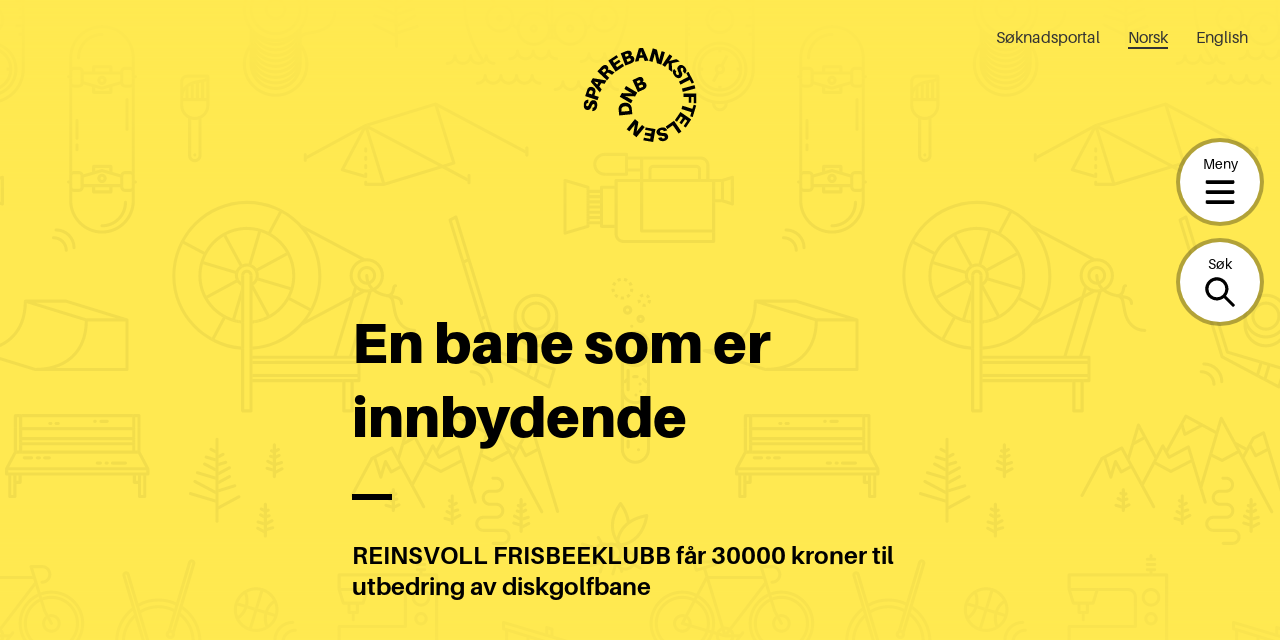

--- FILE ---
content_type: text/html; charset=UTF-8
request_url: https://sparebankstiftelsen.no/tildelinger/en-bane-som-er-innbydende/
body_size: 16341
content:
<!DOCTYPE html>
<html lang="nb-NO">
<head>
	<meta charset="UTF-8" />
	<meta name="viewport" content="width=device-width, initial-scale=1" />
	<meta name='robots' content='index, follow, max-image-preview:large, max-snippet:-1, max-video-preview:-1' />

	<!-- This site is optimized with the Yoast SEO plugin v20.5 - https://yoast.com/wordpress/plugins/seo/ -->
	<title>En bane som er innbydende | Sparebankstiftelsen</title>
	<link rel="canonical" href="https://sparebankstiftelsen.no/tildelinger/en-bane-som-er-innbydende/" />
	<meta property="og:locale" content="nb_NO" />
	<meta property="og:type" content="article" />
	<meta property="og:title" content="En bane som er innbydende | Sparebankstiftelsen" />
	<meta property="og:description" content="REINSVOLL FRISBEEKLUBB får 30000 kroner til utbedring av diskgolfbane" />
	<meta property="og:url" content="https://sparebankstiftelsen.no/tildelinger/en-bane-som-er-innbydende/" />
	<meta property="og:site_name" content="Sparebankstiftelsen" />
	<meta name="twitter:card" content="summary_large_image" />
	<script type="application/ld+json" class="yoast-schema-graph">{"@context":"https://schema.org","@graph":[{"@type":"WebPage","@id":"https://sparebankstiftelsen.no/tildelinger/en-bane-som-er-innbydende/","url":"https://sparebankstiftelsen.no/tildelinger/en-bane-som-er-innbydende/","name":"En bane som er innbydende | Sparebankstiftelsen","isPartOf":{"@id":"https://sparebankstiftelsen.no/#website"},"datePublished":"2023-10-18T11:58:10+00:00","dateModified":"2023-10-18T11:58:10+00:00","breadcrumb":{"@id":"https://sparebankstiftelsen.no/tildelinger/en-bane-som-er-innbydende/#breadcrumb"},"inLanguage":"nb-NO","potentialAction":[{"@type":"ReadAction","target":["https://sparebankstiftelsen.no/tildelinger/en-bane-som-er-innbydende/"]}]},{"@type":"BreadcrumbList","@id":"https://sparebankstiftelsen.no/tildelinger/en-bane-som-er-innbydende/#breadcrumb","itemListElement":[{"@type":"ListItem","position":1,"name":"Home","item":"https://sparebankstiftelsen.no/"},{"@type":"ListItem","position":2,"name":"Tildelinger","item":"https://sparebankstiftelsen.no/tildelinger/"},{"@type":"ListItem","position":3,"name":"En bane som er innbydende"}]},{"@type":"WebSite","@id":"https://sparebankstiftelsen.no/#website","url":"https://sparebankstiftelsen.no/","name":"Sparebankstiftelsen","description":"","publisher":{"@id":"https://sparebankstiftelsen.no/#organization"},"inLanguage":"nb-NO"},{"@type":"Organization","@id":"https://sparebankstiftelsen.no/#organization","name":"Elverum folkehøgskole","url":"https://sparebankstiftelsen.no/","logo":{"@type":"ImageObject","inLanguage":"nb-NO","@id":"https://sparebankstiftelsen.no/#/schema/logo/image/","url":"","contentUrl":"","caption":"Elverum folkehøgskole"},"image":{"@id":"https://sparebankstiftelsen.no/#/schema/logo/image/"}}]}</script>
	<!-- / Yoast SEO plugin. -->


<link rel='dns-prefetch' href='//cc.cdn.civiccomputing.com' />
<link rel='stylesheet' id='wp-block-library-css' href='https://sparebankstiftelsen.no/wp-includes/css/dist/block-library/style.min.css?ver=6.2.6' type='text/css' media='all' />
<style id='wp-block-library-theme-inline-css' type='text/css'>
.wp-block-audio figcaption{color:#555;font-size:13px;text-align:center}.is-dark-theme .wp-block-audio figcaption{color:hsla(0,0%,100%,.65)}.wp-block-audio{margin:0 0 1em}.wp-block-code{border:1px solid #ccc;border-radius:4px;font-family:Menlo,Consolas,monaco,monospace;padding:.8em 1em}.wp-block-embed figcaption{color:#555;font-size:13px;text-align:center}.is-dark-theme .wp-block-embed figcaption{color:hsla(0,0%,100%,.65)}.wp-block-embed{margin:0 0 1em}.blocks-gallery-caption{color:#555;font-size:13px;text-align:center}.is-dark-theme .blocks-gallery-caption{color:hsla(0,0%,100%,.65)}.wp-block-image figcaption{color:#555;font-size:13px;text-align:center}.is-dark-theme .wp-block-image figcaption{color:hsla(0,0%,100%,.65)}.wp-block-image{margin:0 0 1em}.wp-block-pullquote{border-bottom:4px solid;border-top:4px solid;color:currentColor;margin-bottom:1.75em}.wp-block-pullquote cite,.wp-block-pullquote footer,.wp-block-pullquote__citation{color:currentColor;font-size:.8125em;font-style:normal;text-transform:uppercase}.wp-block-quote{border-left:.25em solid;margin:0 0 1.75em;padding-left:1em}.wp-block-quote cite,.wp-block-quote footer{color:currentColor;font-size:.8125em;font-style:normal;position:relative}.wp-block-quote.has-text-align-right{border-left:none;border-right:.25em solid;padding-left:0;padding-right:1em}.wp-block-quote.has-text-align-center{border:none;padding-left:0}.wp-block-quote.is-large,.wp-block-quote.is-style-large,.wp-block-quote.is-style-plain{border:none}.wp-block-search .wp-block-search__label{font-weight:700}.wp-block-search__button{border:1px solid #ccc;padding:.375em .625em}:where(.wp-block-group.has-background){padding:1.25em 2.375em}.wp-block-separator.has-css-opacity{opacity:.4}.wp-block-separator{border:none;border-bottom:2px solid;margin-left:auto;margin-right:auto}.wp-block-separator.has-alpha-channel-opacity{opacity:1}.wp-block-separator:not(.is-style-wide):not(.is-style-dots){width:100px}.wp-block-separator.has-background:not(.is-style-dots){border-bottom:none;height:1px}.wp-block-separator.has-background:not(.is-style-wide):not(.is-style-dots){height:2px}.wp-block-table{margin:0 0 1em}.wp-block-table td,.wp-block-table th{word-break:normal}.wp-block-table figcaption{color:#555;font-size:13px;text-align:center}.is-dark-theme .wp-block-table figcaption{color:hsla(0,0%,100%,.65)}.wp-block-video figcaption{color:#555;font-size:13px;text-align:center}.is-dark-theme .wp-block-video figcaption{color:hsla(0,0%,100%,.65)}.wp-block-video{margin:0 0 1em}.wp-block-template-part.has-background{margin-bottom:0;margin-top:0;padding:1.25em 2.375em}
</style>
<link rel='stylesheet' id='spare-blocks-css' href='https://sparebankstiftelsen.no/content/mu-plugins/spare-block-library/build/style.css?ver=1749804862' type='text/css' media='all' />
<link rel='stylesheet' id='teft-accordion-css' href='https://sparebankstiftelsen.no/content/plugins/teft-accordion/build/style.css?ver=1749804862' type='text/css' media='all' />
<style id='teft-gallery-style-inline-css' type='text/css'>
.teft-gallery-grid {
	display: -ms-grid;
	display: grid;
	grid-gap: 1em;
	-ms-grid-rows: 1fr;
	-ms-grid-columns: 1fr;
	    grid-template: 1fr / 1fr;
	list-style: none;
	margin: 0;
	padding: 0
}

.columns-2 .teft-gallery-grid {
		-ms-grid-rows: 1fr;
		-ms-grid-columns: 1fr 1em 1fr;
		    grid-template: 1fr / 1fr 1fr
}

.columns-3 .teft-gallery-grid {
		-ms-grid-rows: 1fr;
		-ms-grid-columns: 1fr 1em 1fr 1em 1fr;
		    grid-template: 1fr / 1fr 1fr 1fr
}

.columns-4 .teft-gallery-grid {
		-ms-grid-rows: 1fr;
		-ms-grid-columns: 1fr 1em 1fr 1em 1fr 1em 1fr;
		    grid-template: 1fr / 1fr 1fr 1fr 1fr
}

.teft-gallery-grid a {
		color: inherit;
		display: flex;
		position: relative;
		text-decoration: none;
	}

.teft-gallery-grid img {
		height: auto;
		vertical-align: bottom;
		width: 100%;
	}

.teft-gallery-grid figure {
		align-items: flex-end;
		display: flex;
		height: 100%;
		justify-content: flex-start;
		margin: 0;
	}

.teft-gallery-figcaptions {
	margin-top: 1em;
}

.columns-2 .teft-gallery-item:first-child {
		-ms-grid-column: 1;
		-ms-grid-column-span: 2;
		grid-column: 1 / span 2
}

.columns-3 .teft-gallery-item:first-child {
		-ms-grid-column: 1;
		-ms-grid-column-span: 3;
		grid-column: 1 / span 3
}

.columns-4 .teft-gallery-item:first-child {
		-ms-grid-column: 1;
		-ms-grid-column-span: 4;
		grid-column: 1 / span 4
}

.teft-gallery-image-number,
.teft-gallery-more {
	align-items: center;
	background-color: rgba(255, 255, 255, 0.5);
	bottom: 0.5rem;
	display: flex;
	font-size: 0.75rem;
	font-weight: 600;
	height: 1.5rem;
	justify-content: center;
	left: 0.5rem;
	position: absolute;
	width: 1.5rem;
}

.teft-gallery-more {
	left: auto;
	padding: 0 0.5rem;
	right: 0.5rem;
	width: auto;
}

.teft-gallery-item.is-hidden {
	display: none;
}

.is-style-grid .teft-gallery-item:first-child {
	-ms-grid-column: 1;
	grid-column: 1 / 1;
}

.is-cropped .teft-gallery-grid a,
	.is-cropped .teft-gallery-grid img {
		flex: 1;
		height: 100%;
	}

.is-cropped .teft-gallery-grid img {
		-o-object-fit: cover;
		   object-fit: cover;
	}

</style>
<style id='teft-ingress-style-inline-css' type='text/css'>
/**
 * Internal dependencies
 */
/* @define teft-ingress */
:root {
	--teft-ingress-font-size: 1.4em;
}
.teft-ingress {
	font-size: var(--teft-ingress-font-size);
}
.teft-ingress p {
	margin: 0;
}
.teft-ingress .has-text-align-left {
	text-align: left;
}
.teft-ingress .has-text-align-right {
	text-align: right;
}
.teft-ingress .has-text-align-center {
	text-align: center;
}

</style>
<link rel='stylesheet' id='sparebankstiftelsen-numbered-sections-frontend-style-css' href='https://sparebankstiftelsen.no/content/plugins/sparebankstiftelsen-numbered-sections/build/style.css?ver=1749804862' type='text/css' media='all' />
<link rel='stylesheet' id='sparebankstiftelsen-photocredit-frontend-style-css' href='https://sparebankstiftelsen.no/content/plugins/sparebankstiftelsen-photocredit/build/style.css?ver=1749804862' type='text/css' media='all' />
<link rel='stylesheet' id='teft-banner-css' href='https://sparebankstiftelsen.no/content/plugins/teft-banner/build/style.css?ver=1628689342' type='text/css' media='all' />
<link rel='stylesheet' id='teft-newsletter-block-style-css' href='https://sparebankstiftelsen.no/content/plugins/teft-newsletter/build/style.css?ver=1625655664' type='text/css' media='all' />
<style id='t2-featured-single-post-style-inline-css' type='text/css'>
.t2-featured-content{background:var(--wp--preset--color--background,#fff);color:var(--wp--preset--color--foreground,#000);position:relative}.t2-featured-content a{color:inherit;text-decoration:none;z-index:1}.t2-featured-content a.t2-post-link:before{content:"";display:flex;height:100%;left:0;position:absolute;top:0;width:100%;z-index:0}.t2-featured-content img{max-width:100%;vertical-align:bottom}.t2-featured-content:focus{outline:1px auto highlight;outline:1px auto -webkit-focus-ring-color}
</style>
<style id='t2-featured-content-layout-style-inline-css' type='text/css'>
:where(body){--t2-featured-content-layout-spacing-gap:var(--wp--custom--t-2-featured-content-layout--spacing--gap,1rem);--t2-featured-content-layout-spacing-row-gap:var(--wp--custom--t-2-featured-content-layout--spacing--row-gap,var(--t2-featured-content-layout-spacing-gap));--t2-featured-content-layout-spacing-column-gap:var(--wp--custom--t-2-featured-content-layout--spacing--column-gap,var(--t2-featured-content-layout-spacing-gap));--t2-featured-content-layout-spacing-margin:var(--wp--custom--t-2-featured-content-layout--spacing--margin,1.75em 0)}:where(.t2-featured-content-layout){margin-block:var(--t2-featured-content-layout-spacing-margin)}.t2-featured-content-layout{display:grid;gap:var(--t2-featured-content-layout-spacing-row-gap) var(--t2-featured-content-layout-spacing-column-gap);grid-auto-flow:dense;grid-template-columns:repeat(auto-fill,minmax(calc(50% - var(--t2-featured-content-layout-spacing-column-gap)),1fr))}@media (min-width:700px){.t2-featured-content-layout{grid-template-columns:repeat(auto-fill,minmax(calc(8.33333% - var(--t2-featured-content-layout-spacing-column-gap)),1fr))}}.t2-featured-content-layout.has-background{padding:2rem}.t2-featured-content-layout>*{grid-column:span 2}@media (min-width:700px){.t2-featured-content-layout>*{grid-column:span 4}.t2-featured-content-layout-col-3{grid-column:span 3}.t2-featured-content-layout-col-6{grid-column:span 6}.t2-featured-content-layout-col-8{grid-column:span 8}.t2-featured-content-layout-col-12{grid-column:span 12}}.t2-featured-content-layout-row-2{grid-row:span 2}.t2-featured-content-layout-row-3{grid-row:span 3}.t2-featured-content-layout-row-4{grid-row:span 4}
</style>
<style id='t2-post-excerpt-style-inline-css' type='text/css'>
.t2-post-excerpt p{margin:0}
</style>
<style id='t2-post-featured-image-style-inline-css' type='text/css'>
.t2-post-featured-image{margin:0 0 1rem}.t2-post-featured-image img,.t2-post-featured-image__fallback{height:100%;object-fit:cover;object-position:var(--t2-focal-point,center center);width:100%}.t2-post-featured-image__fallback{align-items:center;background:var(--t2-fallback-background,#96969640);display:flex;font-size:3em;justify-content:center}.t2-post-featured-image.has-image-ratio-16-9{aspect-ratio:16/9}.t2-post-featured-image.has-image-ratio-4-3{aspect-ratio:4/3}.t2-post-featured-image.has-image-ratio-1-1{aspect-ratio:1/1}.t2-post-featured-image.has-image-ratio-3-2{aspect-ratio:3/2}
</style>
<style id='t2-post-link-style-inline-css' type='text/css'>
.t2-post-link{width:100%}.t2-featured-single-post.has-background .t2-post-link{padding-bottom:1rem}.t2-featured-single-post.has-background .t2-post-link>.wp-block-group:first-child{padding-top:1rem}
</style>
<style id='t2-post-title-style-inline-css' type='text/css'>
.t2-post-title{margin:0}.t2-featured-single-post.has-background .t2-post-title{padding:0 1rem}
</style>
<link rel='stylesheet' id='teft-cards-css' href='https://sparebankstiftelsen.no/content/plugins/teft-cards/build/style.css?ver=1647442332' type='text/css' media='all' />
<link rel='stylesheet' id='classic-theme-styles-css' href='https://sparebankstiftelsen.no/wp-includes/css/classic-themes.min.css?ver=6.2.6' type='text/css' media='all' />
<style id='global-styles-inline-css' type='text/css'>
body{--wp--preset--color--black: #000;--wp--preset--color--cyan-bluish-gray: #abb8c3;--wp--preset--color--white: #fff;--wp--preset--color--pale-pink: #f78da7;--wp--preset--color--vivid-red: #cf2e2e;--wp--preset--color--luminous-vivid-orange: #ff6900;--wp--preset--color--luminous-vivid-amber: #fcb900;--wp--preset--color--light-green-cyan: #7bdcb5;--wp--preset--color--vivid-green-cyan: #00d084;--wp--preset--color--pale-cyan-blue: #8ed1fc;--wp--preset--color--vivid-cyan-blue: #0693e3;--wp--preset--color--vivid-purple: #9b51e0;--wp--preset--color--beige: #f2eee9;--wp--preset--color--blue: #66a2e7;--wp--preset--color--turquoise: #5bc5c5;--wp--preset--color--green: #9ae5a3;--wp--preset--color--yellow: #ffe951;--wp--preset--color--red: #ff474a;--wp--preset--gradient--vivid-cyan-blue-to-vivid-purple: linear-gradient(135deg,rgba(6,147,227,1) 0%,rgb(155,81,224) 100%);--wp--preset--gradient--light-green-cyan-to-vivid-green-cyan: linear-gradient(135deg,rgb(122,220,180) 0%,rgb(0,208,130) 100%);--wp--preset--gradient--luminous-vivid-amber-to-luminous-vivid-orange: linear-gradient(135deg,rgba(252,185,0,1) 0%,rgba(255,105,0,1) 100%);--wp--preset--gradient--luminous-vivid-orange-to-vivid-red: linear-gradient(135deg,rgba(255,105,0,1) 0%,rgb(207,46,46) 100%);--wp--preset--gradient--very-light-gray-to-cyan-bluish-gray: linear-gradient(135deg,rgb(238,238,238) 0%,rgb(169,184,195) 100%);--wp--preset--gradient--cool-to-warm-spectrum: linear-gradient(135deg,rgb(74,234,220) 0%,rgb(151,120,209) 20%,rgb(207,42,186) 40%,rgb(238,44,130) 60%,rgb(251,105,98) 80%,rgb(254,248,76) 100%);--wp--preset--gradient--blush-light-purple: linear-gradient(135deg,rgb(255,206,236) 0%,rgb(152,150,240) 100%);--wp--preset--gradient--blush-bordeaux: linear-gradient(135deg,rgb(254,205,165) 0%,rgb(254,45,45) 50%,rgb(107,0,62) 100%);--wp--preset--gradient--luminous-dusk: linear-gradient(135deg,rgb(255,203,112) 0%,rgb(199,81,192) 50%,rgb(65,88,208) 100%);--wp--preset--gradient--pale-ocean: linear-gradient(135deg,rgb(255,245,203) 0%,rgb(182,227,212) 50%,rgb(51,167,181) 100%);--wp--preset--gradient--electric-grass: linear-gradient(135deg,rgb(202,248,128) 0%,rgb(113,206,126) 100%);--wp--preset--gradient--midnight: linear-gradient(135deg,rgb(2,3,129) 0%,rgb(40,116,252) 100%);--wp--preset--duotone--dark-grayscale: url('#wp-duotone-dark-grayscale');--wp--preset--duotone--grayscale: url('#wp-duotone-grayscale');--wp--preset--duotone--purple-yellow: url('#wp-duotone-purple-yellow');--wp--preset--duotone--blue-red: url('#wp-duotone-blue-red');--wp--preset--duotone--midnight: url('#wp-duotone-midnight');--wp--preset--duotone--magenta-yellow: url('#wp-duotone-magenta-yellow');--wp--preset--duotone--purple-green: url('#wp-duotone-purple-green');--wp--preset--duotone--blue-orange: url('#wp-duotone-blue-orange');--wp--preset--font-size--small: 13px;--wp--preset--font-size--medium: 20px;--wp--preset--font-size--large: 36px;--wp--preset--font-size--x-large: 42px;--wp--preset--spacing--20: 0.44rem;--wp--preset--spacing--30: 0.67rem;--wp--preset--spacing--40: 1rem;--wp--preset--spacing--50: 1.5rem;--wp--preset--spacing--60: 2.25rem;--wp--preset--spacing--70: 3.38rem;--wp--preset--spacing--80: 5.06rem;--wp--preset--shadow--natural: 6px 6px 9px rgba(0, 0, 0, 0.2);--wp--preset--shadow--deep: 12px 12px 50px rgba(0, 0, 0, 0.4);--wp--preset--shadow--sharp: 6px 6px 0px rgba(0, 0, 0, 0.2);--wp--preset--shadow--outlined: 6px 6px 0px -3px rgba(255, 255, 255, 1), 6px 6px rgba(0, 0, 0, 1);--wp--preset--shadow--crisp: 6px 6px 0px rgba(0, 0, 0, 1);}:where(.is-layout-flex){gap: 0.5em;}body .is-layout-flow > .alignleft{float: left;margin-inline-start: 0;margin-inline-end: 2em;}body .is-layout-flow > .alignright{float: right;margin-inline-start: 2em;margin-inline-end: 0;}body .is-layout-flow > .aligncenter{margin-left: auto !important;margin-right: auto !important;}body .is-layout-constrained > .alignleft{float: left;margin-inline-start: 0;margin-inline-end: 2em;}body .is-layout-constrained > .alignright{float: right;margin-inline-start: 2em;margin-inline-end: 0;}body .is-layout-constrained > .aligncenter{margin-left: auto !important;margin-right: auto !important;}body .is-layout-constrained > :where(:not(.alignleft):not(.alignright):not(.alignfull)){max-width: var(--wp--style--global--content-size);margin-left: auto !important;margin-right: auto !important;}body .is-layout-constrained > .alignwide{max-width: var(--wp--style--global--wide-size);}body .is-layout-flex{display: flex;}body .is-layout-flex{flex-wrap: wrap;align-items: center;}body .is-layout-flex > *{margin: 0;}:where(.wp-block-columns.is-layout-flex){gap: 2em;}.has-black-color{color: var(--wp--preset--color--black) !important;}.has-cyan-bluish-gray-color{color: var(--wp--preset--color--cyan-bluish-gray) !important;}.has-white-color{color: var(--wp--preset--color--white) !important;}.has-pale-pink-color{color: var(--wp--preset--color--pale-pink) !important;}.has-vivid-red-color{color: var(--wp--preset--color--vivid-red) !important;}.has-luminous-vivid-orange-color{color: var(--wp--preset--color--luminous-vivid-orange) !important;}.has-luminous-vivid-amber-color{color: var(--wp--preset--color--luminous-vivid-amber) !important;}.has-light-green-cyan-color{color: var(--wp--preset--color--light-green-cyan) !important;}.has-vivid-green-cyan-color{color: var(--wp--preset--color--vivid-green-cyan) !important;}.has-pale-cyan-blue-color{color: var(--wp--preset--color--pale-cyan-blue) !important;}.has-vivid-cyan-blue-color{color: var(--wp--preset--color--vivid-cyan-blue) !important;}.has-vivid-purple-color{color: var(--wp--preset--color--vivid-purple) !important;}.has-black-background-color{background-color: var(--wp--preset--color--black) !important;}.has-cyan-bluish-gray-background-color{background-color: var(--wp--preset--color--cyan-bluish-gray) !important;}.has-white-background-color{background-color: var(--wp--preset--color--white) !important;}.has-pale-pink-background-color{background-color: var(--wp--preset--color--pale-pink) !important;}.has-vivid-red-background-color{background-color: var(--wp--preset--color--vivid-red) !important;}.has-luminous-vivid-orange-background-color{background-color: var(--wp--preset--color--luminous-vivid-orange) !important;}.has-luminous-vivid-amber-background-color{background-color: var(--wp--preset--color--luminous-vivid-amber) !important;}.has-light-green-cyan-background-color{background-color: var(--wp--preset--color--light-green-cyan) !important;}.has-vivid-green-cyan-background-color{background-color: var(--wp--preset--color--vivid-green-cyan) !important;}.has-pale-cyan-blue-background-color{background-color: var(--wp--preset--color--pale-cyan-blue) !important;}.has-vivid-cyan-blue-background-color{background-color: var(--wp--preset--color--vivid-cyan-blue) !important;}.has-vivid-purple-background-color{background-color: var(--wp--preset--color--vivid-purple) !important;}.has-black-border-color{border-color: var(--wp--preset--color--black) !important;}.has-cyan-bluish-gray-border-color{border-color: var(--wp--preset--color--cyan-bluish-gray) !important;}.has-white-border-color{border-color: var(--wp--preset--color--white) !important;}.has-pale-pink-border-color{border-color: var(--wp--preset--color--pale-pink) !important;}.has-vivid-red-border-color{border-color: var(--wp--preset--color--vivid-red) !important;}.has-luminous-vivid-orange-border-color{border-color: var(--wp--preset--color--luminous-vivid-orange) !important;}.has-luminous-vivid-amber-border-color{border-color: var(--wp--preset--color--luminous-vivid-amber) !important;}.has-light-green-cyan-border-color{border-color: var(--wp--preset--color--light-green-cyan) !important;}.has-vivid-green-cyan-border-color{border-color: var(--wp--preset--color--vivid-green-cyan) !important;}.has-pale-cyan-blue-border-color{border-color: var(--wp--preset--color--pale-cyan-blue) !important;}.has-vivid-cyan-blue-border-color{border-color: var(--wp--preset--color--vivid-cyan-blue) !important;}.has-vivid-purple-border-color{border-color: var(--wp--preset--color--vivid-purple) !important;}.has-vivid-cyan-blue-to-vivid-purple-gradient-background{background: var(--wp--preset--gradient--vivid-cyan-blue-to-vivid-purple) !important;}.has-light-green-cyan-to-vivid-green-cyan-gradient-background{background: var(--wp--preset--gradient--light-green-cyan-to-vivid-green-cyan) !important;}.has-luminous-vivid-amber-to-luminous-vivid-orange-gradient-background{background: var(--wp--preset--gradient--luminous-vivid-amber-to-luminous-vivid-orange) !important;}.has-luminous-vivid-orange-to-vivid-red-gradient-background{background: var(--wp--preset--gradient--luminous-vivid-orange-to-vivid-red) !important;}.has-very-light-gray-to-cyan-bluish-gray-gradient-background{background: var(--wp--preset--gradient--very-light-gray-to-cyan-bluish-gray) !important;}.has-cool-to-warm-spectrum-gradient-background{background: var(--wp--preset--gradient--cool-to-warm-spectrum) !important;}.has-blush-light-purple-gradient-background{background: var(--wp--preset--gradient--blush-light-purple) !important;}.has-blush-bordeaux-gradient-background{background: var(--wp--preset--gradient--blush-bordeaux) !important;}.has-luminous-dusk-gradient-background{background: var(--wp--preset--gradient--luminous-dusk) !important;}.has-pale-ocean-gradient-background{background: var(--wp--preset--gradient--pale-ocean) !important;}.has-electric-grass-gradient-background{background: var(--wp--preset--gradient--electric-grass) !important;}.has-midnight-gradient-background{background: var(--wp--preset--gradient--midnight) !important;}.has-small-font-size{font-size: var(--wp--preset--font-size--small) !important;}.has-medium-font-size{font-size: var(--wp--preset--font-size--medium) !important;}.has-large-font-size{font-size: var(--wp--preset--font-size--large) !important;}.has-x-large-font-size{font-size: var(--wp--preset--font-size--x-large) !important;}
.wp-block-navigation a:where(:not(.wp-element-button)){color: inherit;}
:where(.wp-block-columns.is-layout-flex){gap: 2em;}
.wp-block-pullquote{font-size: 1.5em;line-height: 1.6;}
</style>
<link rel='stylesheet' id='spar-cc-style-css' href='https://sparebankstiftelsen.no/content/mu-plugins/cookie-control/src/cc.css?ver=1749804798' type='text/css' media='all' />
<link rel='stylesheet' id='teft-css' href='https://sparebankstiftelsen.no/content/themes/sparebankstiftelsen-theme/build/style.css?ver=1749804862' type='text/css' media='all' />
<link rel="https://api.w.org/" href="https://sparebankstiftelsen.no/wp-json/" /><link rel="alternate" type="application/json" href="https://sparebankstiftelsen.no/wp-json/wp/v2/grants/86309" /><link rel="alternate" type="application/json+oembed" href="https://sparebankstiftelsen.no/wp-json/oembed/1.0/embed?url=https%3A%2F%2Fsparebankstiftelsen.no%2Ftildelinger%2Fen-bane-som-er-innbydende%2F" />
<link rel="alternate" type="text/xml+oembed" href="https://sparebankstiftelsen.no/wp-json/oembed/1.0/embed?url=https%3A%2F%2Fsparebankstiftelsen.no%2Ftildelinger%2Fen-bane-som-er-innbydende%2F&#038;format=xml" />
<script>
var _paq = window._paq = window._paq || [];
 /* tracker methods like "setCustomDimension" should be called before "trackPageView" */
 _paq.push(['trackPageView']);
 _paq.push(['enableLinkTracking']);
 (function() {
   var u="https://sparebankstiftelsen.matomo.cloud/";
   _paq.push(['setTrackerUrl', u+'matomo.php']);
   _paq.push(['setSiteId', '1']);
   var d=document, g=d.createElement('script'), s=d.getElementsByTagName('script')[0];
   g.async=true; g.src='//cdn.matomo.cloud/sparebankstiftelsen.matomo.cloud/matomo.js'; s.parentNode.insertBefore(g,s);
 })();
</script><link rel="icon" href="https://sparebankstiftelsen.no/content/uploads/2021/11/micro-logo_60x60.png" sizes="32x32" />
<link rel="icon" href="https://sparebankstiftelsen.no/content/uploads/2021/11/micro-logo_60x60.png" sizes="192x192" />
<link rel="apple-touch-icon" href="https://sparebankstiftelsen.no/content/uploads/2021/11/micro-logo_60x60.png" />
<meta name="msapplication-TileImage" content="https://sparebankstiftelsen.no/content/uploads/2021/11/micro-logo_60x60.png" />
</head>
<body class="grants-template-default single single-grants postid-86309 wp-embed-responsive">
<svg xmlns="http://www.w3.org/2000/svg" viewBox="0 0 0 0" width="0" height="0" focusable="false" role="none" style="visibility: hidden; position: absolute; left: -9999px; overflow: hidden;" ><defs><filter id="wp-duotone-dark-grayscale"><feColorMatrix color-interpolation-filters="sRGB" type="matrix" values=" .299 .587 .114 0 0 .299 .587 .114 0 0 .299 .587 .114 0 0 .299 .587 .114 0 0 " /><feComponentTransfer color-interpolation-filters="sRGB" ><feFuncR type="table" tableValues="0 0.49803921568627" /><feFuncG type="table" tableValues="0 0.49803921568627" /><feFuncB type="table" tableValues="0 0.49803921568627" /><feFuncA type="table" tableValues="1 1" /></feComponentTransfer><feComposite in2="SourceGraphic" operator="in" /></filter></defs></svg><svg xmlns="http://www.w3.org/2000/svg" viewBox="0 0 0 0" width="0" height="0" focusable="false" role="none" style="visibility: hidden; position: absolute; left: -9999px; overflow: hidden;" ><defs><filter id="wp-duotone-grayscale"><feColorMatrix color-interpolation-filters="sRGB" type="matrix" values=" .299 .587 .114 0 0 .299 .587 .114 0 0 .299 .587 .114 0 0 .299 .587 .114 0 0 " /><feComponentTransfer color-interpolation-filters="sRGB" ><feFuncR type="table" tableValues="0 1" /><feFuncG type="table" tableValues="0 1" /><feFuncB type="table" tableValues="0 1" /><feFuncA type="table" tableValues="1 1" /></feComponentTransfer><feComposite in2="SourceGraphic" operator="in" /></filter></defs></svg><svg xmlns="http://www.w3.org/2000/svg" viewBox="0 0 0 0" width="0" height="0" focusable="false" role="none" style="visibility: hidden; position: absolute; left: -9999px; overflow: hidden;" ><defs><filter id="wp-duotone-purple-yellow"><feColorMatrix color-interpolation-filters="sRGB" type="matrix" values=" .299 .587 .114 0 0 .299 .587 .114 0 0 .299 .587 .114 0 0 .299 .587 .114 0 0 " /><feComponentTransfer color-interpolation-filters="sRGB" ><feFuncR type="table" tableValues="0.54901960784314 0.98823529411765" /><feFuncG type="table" tableValues="0 1" /><feFuncB type="table" tableValues="0.71764705882353 0.25490196078431" /><feFuncA type="table" tableValues="1 1" /></feComponentTransfer><feComposite in2="SourceGraphic" operator="in" /></filter></defs></svg><svg xmlns="http://www.w3.org/2000/svg" viewBox="0 0 0 0" width="0" height="0" focusable="false" role="none" style="visibility: hidden; position: absolute; left: -9999px; overflow: hidden;" ><defs><filter id="wp-duotone-blue-red"><feColorMatrix color-interpolation-filters="sRGB" type="matrix" values=" .299 .587 .114 0 0 .299 .587 .114 0 0 .299 .587 .114 0 0 .299 .587 .114 0 0 " /><feComponentTransfer color-interpolation-filters="sRGB" ><feFuncR type="table" tableValues="0 1" /><feFuncG type="table" tableValues="0 0.27843137254902" /><feFuncB type="table" tableValues="0.5921568627451 0.27843137254902" /><feFuncA type="table" tableValues="1 1" /></feComponentTransfer><feComposite in2="SourceGraphic" operator="in" /></filter></defs></svg><svg xmlns="http://www.w3.org/2000/svg" viewBox="0 0 0 0" width="0" height="0" focusable="false" role="none" style="visibility: hidden; position: absolute; left: -9999px; overflow: hidden;" ><defs><filter id="wp-duotone-midnight"><feColorMatrix color-interpolation-filters="sRGB" type="matrix" values=" .299 .587 .114 0 0 .299 .587 .114 0 0 .299 .587 .114 0 0 .299 .587 .114 0 0 " /><feComponentTransfer color-interpolation-filters="sRGB" ><feFuncR type="table" tableValues="0 0" /><feFuncG type="table" tableValues="0 0.64705882352941" /><feFuncB type="table" tableValues="0 1" /><feFuncA type="table" tableValues="1 1" /></feComponentTransfer><feComposite in2="SourceGraphic" operator="in" /></filter></defs></svg><svg xmlns="http://www.w3.org/2000/svg" viewBox="0 0 0 0" width="0" height="0" focusable="false" role="none" style="visibility: hidden; position: absolute; left: -9999px; overflow: hidden;" ><defs><filter id="wp-duotone-magenta-yellow"><feColorMatrix color-interpolation-filters="sRGB" type="matrix" values=" .299 .587 .114 0 0 .299 .587 .114 0 0 .299 .587 .114 0 0 .299 .587 .114 0 0 " /><feComponentTransfer color-interpolation-filters="sRGB" ><feFuncR type="table" tableValues="0.78039215686275 1" /><feFuncG type="table" tableValues="0 0.94901960784314" /><feFuncB type="table" tableValues="0.35294117647059 0.47058823529412" /><feFuncA type="table" tableValues="1 1" /></feComponentTransfer><feComposite in2="SourceGraphic" operator="in" /></filter></defs></svg><svg xmlns="http://www.w3.org/2000/svg" viewBox="0 0 0 0" width="0" height="0" focusable="false" role="none" style="visibility: hidden; position: absolute; left: -9999px; overflow: hidden;" ><defs><filter id="wp-duotone-purple-green"><feColorMatrix color-interpolation-filters="sRGB" type="matrix" values=" .299 .587 .114 0 0 .299 .587 .114 0 0 .299 .587 .114 0 0 .299 .587 .114 0 0 " /><feComponentTransfer color-interpolation-filters="sRGB" ><feFuncR type="table" tableValues="0.65098039215686 0.40392156862745" /><feFuncG type="table" tableValues="0 1" /><feFuncB type="table" tableValues="0.44705882352941 0.4" /><feFuncA type="table" tableValues="1 1" /></feComponentTransfer><feComposite in2="SourceGraphic" operator="in" /></filter></defs></svg><svg xmlns="http://www.w3.org/2000/svg" viewBox="0 0 0 0" width="0" height="0" focusable="false" role="none" style="visibility: hidden; position: absolute; left: -9999px; overflow: hidden;" ><defs><filter id="wp-duotone-blue-orange"><feColorMatrix color-interpolation-filters="sRGB" type="matrix" values=" .299 .587 .114 0 0 .299 .587 .114 0 0 .299 .587 .114 0 0 .299 .587 .114 0 0 " /><feComponentTransfer color-interpolation-filters="sRGB" ><feFuncR type="table" tableValues="0.098039215686275 1" /><feFuncG type="table" tableValues="0 0.66274509803922" /><feFuncB type="table" tableValues="0.84705882352941 0.41960784313725" /><feFuncA type="table" tableValues="1 1" /></feComponentTransfer><feComposite in2="SourceGraphic" operator="in" /></filter></defs></svg>
<div class="site hfeed">

	
	<header id="masthead" class="site-header">
		<div class="site-container"><div class="site-header--topnav">
			<a href="https://soknad.sparebankstiftelsen.no/#login">Søknadsportal</a>
			<a href="/" class="current">Norsk</a>
	<a href="/en" class="">English</a>
</div>
<div class="site-header--branding">
	<a href="https://sparebankstiftelsen.no/"><svg width="114" height="94" viewBox="0 0 114 94" fill="none" xmlns="http://www.w3.org/2000/svg">
<g clip-path="url(#clip0)">
<path d="M5.46441 51.7249L5.13352 55.0406C3.97539 55.0406 3.31361 55.5379 3.14816 56.6984C2.98271 57.5273 3.31361 58.0247 4.14084 58.1905C4.96807 58.3563 5.62986 57.6931 6.29165 55.7037C7.28432 52.8854 8.93879 51.8907 10.9241 52.2222C13.5713 52.5538 14.564 55.2064 14.2331 57.8589C13.9022 61.1746 12.2477 63.164 9.26968 63.164L9.60058 59.8483C10.9241 59.6825 11.4205 58.8536 11.5859 57.8589C11.7514 56.8642 11.255 56.2011 10.5933 56.0353C9.93147 56.0353 9.26968 56.3668 8.77334 57.8589C7.78066 60.6772 6.62254 62.3351 3.97539 62.0035C1.49369 61.672 0.335569 59.1852 0.666462 56.6984C0.997355 52.8854 2.98271 51.7249 5.46441 51.7249Z" fill="black"/>
<path d="M9.59951 39.1252C12.0812 39.9541 12.743 41.9436 12.4121 43.933C12.2467 44.5961 12.0812 45.0935 11.9158 45.9224L11.4194 47.4145L15.721 48.9065L14.5629 52.2222L2.15442 48.0776L3.80888 43.1041C4.13978 42.2751 4.30522 41.7778 4.47067 41.1146C5.2979 39.4568 7.11782 38.2963 9.59951 39.1252ZM8.44139 42.4409C7.44871 42.1093 6.78692 42.4409 6.45603 43.2698C6.29058 43.4356 6.29058 43.7672 6.12514 44.0988L5.6288 45.425L8.93773 46.4198L9.43407 45.0935C9.59951 44.7619 9.59951 44.4303 9.76496 44.2646C9.76496 43.4356 9.43407 42.7725 8.44139 42.4409Z" fill="black"/>
<path d="M16.2174 38.6279L18.6991 41.2804L16.8792 44.4303L7.77966 33.8201L9.76502 30.1728L23.4971 32.4938L21.6772 35.8095L18.2028 35.1464L16.2174 38.6279ZM14.2321 36.6384L15.3902 34.4832L11.254 33.4885L14.2321 36.6384Z" fill="black"/>
<path d="M31.604 24.2046L29.1223 26.8571C28.2951 26.3598 27.6333 26.0282 26.8061 25.5309C25.6479 24.7019 24.6553 24.5362 23.9935 25.0335C23.6626 25.3651 23.4971 25.5309 23.1663 25.8624L22.6699 26.3598L26.3097 29.8413L23.9935 32.328L14.3976 23.3757L17.872 19.5626C18.3683 18.8995 18.8646 18.5679 19.361 18.0705C20.85 16.9101 22.6699 16.2469 24.3244 17.9048C25.4825 19.0653 25.6479 20.3915 24.8207 22.0494C26.1443 21.3862 27.137 21.7178 28.4605 22.7125C29.9496 23.5414 30.7768 24.0388 31.604 24.2046ZM21.8427 23.873C22.0081 23.5414 22.339 23.3757 22.5045 23.2099C23.0008 22.5467 23.3317 21.7178 22.5045 21.0547C21.6772 20.2258 21.0154 20.5573 20.3537 21.2205C20.1882 21.3862 20.0228 21.552 19.6919 21.8836L18.6992 22.7125L20.85 24.7019L21.8427 23.873Z" fill="black"/>
<path d="M41.0344 18.0705L32.5967 23.7072L25.317 12.5996L33.5893 7.12875L35.0784 9.28395L29.7841 12.7654L31.1076 14.9206L36.071 11.6049L37.5601 13.7601L32.5967 17.0758L34.0857 19.231L39.5454 15.5838L41.0344 18.0705Z" fill="black"/>
<path d="M51.1266 9.94709C51.9539 12.2681 50.6303 14.0917 48.9758 14.9206C48.314 15.2522 47.9832 15.418 47.1559 15.7496L42.358 17.5732L37.7255 5.30512L42.6889 3.3157C43.3506 2.98413 43.6815 2.98413 44.3433 2.81834C46.4941 2.32099 48.1486 3.14991 48.6449 4.80776C49.1413 5.96826 48.8104 6.96297 47.8177 7.95768C49.4722 7.62611 50.4648 8.45503 51.1266 9.94709ZM42.6889 8.7866L44.1779 8.28924C44.5088 8.12346 44.6742 8.12346 45.0051 7.95768C45.5015 7.62611 45.8323 7.12875 45.5015 6.46561C45.1706 5.80247 44.6742 5.63669 44.1779 5.63669C44.0124 5.63669 43.6815 5.80247 43.3506 5.96826L41.8616 6.46561L42.6889 8.7866ZM47.6523 11.1076C47.3214 10.2787 46.6596 10.1129 45.9978 10.2787C45.8323 10.2787 45.5015 10.4444 45.1706 10.6102L43.5161 11.2734L44.5088 13.9259L46.1632 13.2628C46.4941 13.097 46.6596 13.097 46.9905 12.9312C47.6523 12.5997 47.9831 11.7707 47.6523 11.1076Z" fill="black"/>
<path d="M56.4209 9.94709L55.5937 13.2628L51.9539 13.5944L55.9246 0.165785L60.0607 0L65.5205 12.7654L61.7152 12.9312L60.3916 9.61552L56.4209 9.94709ZM57.0827 7.29453L59.5644 7.12875L58.0754 3.14991L57.0827 7.29453Z" fill="black"/>
<path d="M73.9582 15.2522L71.8074 5.63668C71.4765 6.96296 71.1456 8.12346 70.9802 8.7866L69.4912 13.9259L66.1823 12.9312L69.8221 0.33157L73.9582 1.65785L76.2745 11.7707C76.6054 10.4444 76.9363 9.11817 77.1017 8.45503L78.5907 3.14991L81.8997 4.14462L78.2598 16.5785L73.9582 15.2522Z" fill="black"/>
<path d="M89.3448 24.0388L85.8704 21.552L85.705 15.2522L84.3814 15.5838L82.0652 18.8995L79.2526 16.9101L86.5322 6.29982L89.3448 8.28924L86.0359 13.097L93.481 11.1076L96.7899 13.4286L88.683 15.2522L89.3448 24.0388Z" fill="black"/>
<path d="M101.919 25.6966L99.768 23.0441C100.43 22.2152 100.761 21.3862 99.9334 20.3915C99.4371 19.7284 98.7753 19.5626 98.1135 20.2258C97.4518 20.7231 97.4518 21.552 98.4444 23.5414C99.768 26.194 99.4371 28.0176 97.9481 29.3439C95.9627 31.0018 93.3156 30.0071 91.6611 28.0176C89.5103 25.5309 89.1794 22.8783 91.1648 20.8889L93.3156 23.5414C92.4883 24.5362 92.8192 25.6966 93.481 26.3598C94.1428 27.0229 94.9701 27.3545 95.4664 26.8571C95.9627 26.3598 96.1282 25.6966 95.4664 24.2046C94.1428 21.3862 93.6465 19.5626 95.7973 17.739C97.7826 16.0811 100.264 17.0758 101.919 19.0653C104.235 21.7178 103.573 23.873 101.919 25.6966Z" fill="black"/>
<path d="M106.717 31.8307L97.4517 36.6385L95.9626 33.6543L105.228 28.8466L103.242 25.0335L105.559 23.873L111.018 34.4832L108.702 35.6437L106.717 31.8307Z" fill="black"/>
<path d="M98.9407 40.6173L111.515 37.1358L112.342 40.4515L99.7679 43.933L98.9407 40.6173Z" fill="black"/>
<path d="M108.371 49.0723V54.8748H105.724V49.0723H100.43V45.5908H113.5V55.3721H110.853V48.9065L108.371 49.0723Z" fill="black"/>
<path d="M108.371 64.1587L98.4443 61.0088L99.437 57.6931L109.364 60.843L110.687 56.6984L113.169 57.5273L109.695 69.1323L107.213 68.3034L108.371 64.1587Z" fill="black"/>
<path d="M91.8264 72.2822L97.4516 63.9929L108.206 71.4533L102.746 79.5767L100.595 78.0847L104.235 72.7795L102.084 71.2875L98.6097 76.261L96.4589 74.769L99.9333 69.7954L97.7825 68.3034L93.9772 73.7743L91.8264 72.2822Z" fill="black"/>
<path d="M82.7269 78.582L90.9993 72.7795L98.4444 83.5556L95.6318 85.545L89.8411 77.2557L84.3814 81.0688L82.7269 78.582Z" fill="black"/>
<path d="M75.1163 90.0212L78.4252 89.1922C78.9216 90.1869 79.5834 90.6843 80.7415 90.5185C81.5687 90.3527 81.8996 89.8554 81.7342 89.0265C81.5687 88.1975 80.7415 87.866 78.5907 87.866C75.6126 87.866 74.1236 86.8713 73.6273 84.8818C72.9655 82.3951 75.1163 80.4056 77.598 79.7425C80.7415 78.9136 83.2232 79.5767 84.2159 82.3951L80.9069 83.224C80.4106 82.0635 79.2525 81.8977 78.2598 82.0635C77.2671 82.2293 76.7708 82.8924 76.9362 83.7213C77.1017 84.3845 77.7634 84.8818 79.4179 84.8818C82.5614 84.8818 84.3813 85.2134 85.0431 87.866C85.7049 90.3527 83.7195 92.3422 81.2378 93.0053C77.9289 93.6684 75.9435 92.3422 75.1163 90.0212Z" fill="black"/>
<path d="M62.5424 79.4109L72.4692 81.0688L70.1529 94L60.3916 92.3422L60.8879 89.6896L67.1749 90.8501L67.6712 88.3633L61.7152 87.2028L62.2115 84.5503L68.1676 85.545L68.6639 83.0582L62.2115 81.8977L62.5424 79.4109Z" fill="black"/>
<path d="M55.4282 73.94L53.6083 83.7213C54.4355 82.5608 55.0973 81.7319 55.5937 81.0688L59.0681 76.9242L61.7152 79.0794L53.4429 89.1922L50.1339 86.5397L51.9538 76.4268C51.1266 77.5873 50.2994 78.582 49.803 79.0794L46.3287 83.3898L43.6815 81.2346L51.9538 71.1217L55.4282 73.94Z" fill="black"/>
<path d="M41.5307 54.709C45.6668 54.3774 47.9831 56.5326 48.6449 59.5168C48.8103 60.1799 48.8103 60.5115 48.8103 61.1746L49.3066 66.1482L36.2364 67.4744L35.74 62.5009C35.74 61.8377 35.5746 61.5062 35.5746 60.843C35.9055 57.8589 37.3945 55.2064 41.5307 54.709ZM41.8616 58.3563C39.5453 58.522 38.3872 59.8483 38.3872 61.5062C38.3872 62.0035 38.3872 62.1693 38.3872 62.6667L38.5526 63.6614L46.3286 62.9982L46.1632 62.0035C46.1632 61.5062 46.1632 61.1746 45.9977 60.843C45.8323 59.1852 44.1778 58.0247 41.8616 58.3563Z" fill="black"/>
<path d="M52.1193 48.4092L42.1925 48.0776C43.3507 48.575 44.3433 49.2381 45.0051 49.5697L49.6376 52.388L47.9832 55.3721L36.7328 48.7407L38.8836 45.0935L49.1413 45.425C47.9832 44.7619 46.825 44.0988 46.1632 43.7672L41.3653 40.9489L43.0198 37.9647L54.2701 44.5961L52.1193 48.4092Z" fill="black"/>
<path d="M63.2042 35.9753C64.1969 38.1305 62.8733 40.1199 61.3843 41.1146C60.888 41.4462 60.3916 41.612 59.7299 41.9436L54.9319 44.0988L49.4722 32.1623L54.2701 29.8413C54.9319 29.5097 55.2628 29.3439 55.7591 29.1781C57.9099 28.515 59.5644 29.1781 60.2262 30.836C60.7225 31.9965 60.5571 32.9912 59.5644 33.9859C61.3843 33.8201 62.5424 34.4832 63.2042 35.9753ZM54.7665 35.478L56.09 34.8148C56.4209 34.649 56.5864 34.4832 56.7518 34.4832C57.2482 34.1517 57.579 33.6543 57.2482 32.9912C56.9173 32.328 56.4209 32.1623 55.7591 32.328C55.5937 32.328 55.2628 32.4938 54.9319 32.6596L53.6083 33.3227L54.7665 35.478ZM59.8953 37.4674C59.5644 36.6384 58.7372 36.4727 58.0754 36.8042C57.9099 36.97 57.579 36.97 57.2482 37.1358L55.5937 37.7989L56.7518 40.2857L58.4063 39.4568C58.7372 39.291 58.9026 39.1252 59.2335 39.1252C59.8953 38.9594 60.3916 38.1305 59.8953 37.4674Z" fill="black"/>
</g>
<defs>
<clipPath id="clip0">
<rect width="113" height="94" fill="white" transform="translate(0.5)"/>
</clipPath>
</defs>
</svg>
</a>
</div>
<button
	type="button"
	class="site-header--nav-toggle"
	aria-controls="site-header--nav"
	aria-expanded="false">
	<span class="label">Meny</span>
	<span class="label-close">Lukk</span>
	<svg
		class="open"
		aria-label="Meny"
		xmlns="http://www.w3.org/2000/svg"
		viewBox="0 0 24 24"
	>
		<rect x="0.5" y="2.5" width="23" height="3" rx="1" ry="1" />
		<rect x="0.5" y="10.5" width="23" height="3" rx="1" ry="1" />
		<rect x="0.5" y="18.5" width="23" height="3" rx="1" ry="1" />
	</svg>
	<svg class="close" width="24" height="20" viewBox="0 0 24 20" fill="none" xmlns="http://www.w3.org/2000/svg">
	<path d="M20.4853 1.51471L3.51477 18.4853" stroke="#FF474A" stroke-width="3" stroke-miterlimit="10" stroke-linecap="round" stroke-linejoin="round"/>
	<path d="M3.51479 1.51473L20.4854 18.4853" stroke="#FF474A" stroke-width="3" stroke-miterlimit="10" stroke-linecap="round" stroke-linejoin="round"/>
	</svg>
</button>

<div class="menu-wrapper">
	<nav id="site-header--nav" class="site-header--nav" aria-label="Toppmeny">
		<div class="menu-hovedmeny-container"><ul id="menu-hovedmeny" class="main-menu"><li id="menu-item-9" class="menu-item menu-item-type-custom menu-item-object-custom menu-item-9"><a href="/tildelinger/">Se prosjekter vi har støttet</a></li>
<li id="menu-item-52296" class="menu-item menu-item-type-post_type menu-item-object-page menu-item-52296"><a href="https://sparebankstiftelsen.no/sok-stotte/">Sjekk om du kan søke støtte</a></li>
<li id="menu-item-34510" class="menu-item menu-item-type-post_type menu-item-object-page menu-item-34510"><a href="https://sparebankstiftelsen.no/alt-du-ma-vite-om-a-soke-og-rapportere/">Alt du må vite om å søke og rapportere</a></li>
</ul></div><div class="menu-sekundaermeny-container"><ul id="menu-sekundaermeny" class="secondary-menu"><li id="menu-item-18937" class="menu-item menu-item-type-custom menu-item-object-custom menu-item-has-children menu-item-18937"><a href="#">Om Sparebankstiftelsen DNB</a>
<ul class="sub-menu">
	<li id="menu-item-18925" class="menu-item menu-item-type-post_type menu-item-object-page menu-item-18925"><a href="https://sparebankstiftelsen.no/om-stiftelsen/">Om Sparebankstiftelsen DNB</a></li>
	<li id="menu-item-33966" class="menu-item menu-item-type-post_type menu-item-object-page menu-item-33966"><a href="https://sparebankstiftelsen.no/virksomhetsstyring/">Virksomhetsstyring</a></li>
	<li id="menu-item-86066" class="menu-item menu-item-type-post_type menu-item-object-page menu-item-86066"><a href="https://sparebankstiftelsen.no/bidrag-til-et-mer-baerekraftig-samfunn-2/">Bærekraft</a></li>
	<li id="menu-item-33964" class="menu-item menu-item-type-post_type menu-item-object-page menu-item-33964"><a href="https://sparebankstiftelsen.no/styrende-organer/">Styrende organer</a></li>
	<li id="menu-item-19090" class="menu-item menu-item-type-post_type menu-item-object-page menu-item-19090"><a href="https://sparebankstiftelsen.no/presse/">Presse</a></li>
</ul>
</li>
<li id="menu-item-18934" class="menu-item menu-item-type-custom menu-item-object-custom menu-item-has-children menu-item-18934"><a href="#">Kunstsamlingen</a>
<ul class="sub-menu">
	<li id="menu-item-18938" class="menu-item menu-item-type-post_type menu-item-object-page menu-item-18938"><a href="https://sparebankstiftelsen.no/om-kunstsamlingen/">Om kunstsamlingen</a></li>
	<li id="menu-item-18936" class="menu-item menu-item-type-custom menu-item-object-custom menu-item-18936"><a href="/kunstverk/">Kunstnere og verk</a></li>
</ul>
</li>
<li id="menu-item-18935" class="menu-item menu-item-type-custom menu-item-object-custom menu-item-has-children menu-item-18935"><a href="#">Instrumentsamlingen</a>
<ul class="sub-menu">
	<li id="menu-item-33963" class="menu-item menu-item-type-post_type menu-item-object-page menu-item-33963"><a href="https://sparebankstiftelsen.no/om-instrumentsamlingen/">Om instrumentsamlingen</a></li>
	<li id="menu-item-18933" class="menu-item menu-item-type-custom menu-item-object-custom menu-item-18933"><a href="/instrumenter/">Alle instrumenter</a></li>
</ul>
</li>
<li id="menu-item-88251" class="menu-item menu-item-type-custom menu-item-object-custom menu-item-88251"><a href="https://sparebankstiftelsen.no/ansatte/">Kontakt oss</a></li>
</ul></div>	</nav>
</div>
<div class="site-header--search">

	<button
		type="button"
		class="site-header--search--toggle"
		aria-controls="site-search"
		aria-expanded="false"
		aria-haspopup="true"
	>
		<span class="label">Søk</span>
		<span class="label-close">Lukk</span>
		<svg
			aria-label="Søk"
			class="site-search__icon open"
			xmlns="http://www.w3.org/2000/svg"
			viewBox="0 0 24 24"
		>
			<path d="M23.384,21.619,16.855,15.09a9.284,9.284,0,1,0-1.768,1.768l6.529,6.529a1.266,1.266,0,0,0,1.768,0A1.251,1.251,0,0,0,23.384,21.619ZM2.75,9.5a6.75,6.75,0,1,1,6.75,6.75A6.758,6.758,0,0,1,2.75,9.5Z" />
		</svg>
		<svg class="close" width="24" height="20" viewBox="0 0 24 20" fill="none" xmlns="http://www.w3.org/2000/svg">
		<path d="M20.4853 1.51471L3.51477 18.4853" stroke="#FF474A" stroke-width="3" stroke-miterlimit="10" stroke-linecap="round" stroke-linejoin="round"/>
		<path d="M3.51479 1.51473L20.4854 18.4853" stroke="#FF474A" stroke-width="3" stroke-miterlimit="10" stroke-linecap="round" stroke-linejoin="round"/>
		</svg>
	</button>

</div>

<div id="site-search" class="site-search" aria-hidden="true">
	<form action="/" method="get">
	<label class="input input--search-large">
		<span class="input__label">Hva leter du etter?</span>
		<input title="Skriv inn ønskede søkekriterier." type="search" id="search" name="s" value="" size="15" class="search-field input__text" placeholder="Skriv her!">
	</label>
	<button type="submit" class="search-submit" value="Search">
		<svg
			aria-label="Søk"
			class="search-submit__icon"
			xmlns="http://www.w3.org/2000/svg"
			viewBox="0 0 24 24"
		>
			<path d="M23.384,21.619,16.855,15.09a9.284,9.284,0,1,0-1.768,1.768l6.529,6.529a1.266,1.266,0,0,0,1.768,0A1.251,1.251,0,0,0,23.384,21.619ZM2.75,9.5a6.75,6.75,0,1,1,6.75,6.75A6.758,6.758,0,0,1,2.75,9.5Z" />
		</svg>
	</button>
</form>
</div>
</div>	</header>

	
	<main id="content" class="site-content">
				<article id="post-86309" class="post-86309 grants type-grants status-publish hentry purpose-idrett-og-lek grant_county-oppland grant_year-155">

			
			
			<div class="entry-content">
				<div class="wp-block-cover alignfull has-background-dim hero has-beige-background-color" style="background-image:url(https://sparebankstiftelsen.no/content/themes/sparebankstiftelsen-theme/assets/images/pattern2.svg);">
					<div class="wp-block-cover__inner-container">
						<h1>En bane som er innbydende</h1>
						<p>
							<p>REINSVOLL FRISBEEKLUBB får 30000 kroner til utbedring av diskgolfbane</p>
						</p>
						
					</div>
				</div>
							</div>

			<section class="grant-term-links">
	<div class="term-links-wrap">
		<h3>Årstall for tildelingen, formål og område</h3>
						<a class="term-link teft-button" href="https://sparebankstiftelsen.no/tildelinger/?tildeling-ar=2023">2023</a>
								<a class="term-link teft-button" href="https://sparebankstiftelsen.no/tildelinger/?tildeling-formal=idrett-og-lek">Idrett og lek</a>
								<a class="term-link teft-button" href="https://sparebankstiftelsen.no/tildelinger/?tildeling-omrade=oppland">Oppland</a>
					</div>
</section>

<div class="wp-block-cover alignfull has-beige-background-color has-background-dim is-repeated" style="background-image:url(https://sparebankstiftelsen.no/content/uploads/2021/06/pattern1.png)"><div class="wp-block-cover__inner-container">
<h2 class="has-black-color has-text-color wp-block-heading">Vi støtter gode tiltak</h2>



<p class="has-black-color has-text-color">Har du et du brenner for å gjennomføre? Eller kjenner du til et bra tiltak vi bør støtte?</p>



<div class="wp-block-buttons is-layout-flex">
<div class="wp-block-button"><a class="wp-block-button__link" href="https://sparebankstiftelsen.no/sok-stotte/">Søk støtte</a></div>
</div>
</div></div>
		</article>
			</main><!-- .site-content -->

	
	<footer class="site-footer">
		<div class="site-container footer-widgets"><div class="footer-widget footer-widget-1"><div class="menu-footer-menu-container"><ul id="menu-footer-menu" class="menu"><li id="menu-item-33961" class="menu-item menu-item-type-post_type menu-item-object-page menu-item-33961"><a href="https://sparebankstiftelsen.no/om-stiftelsen/">Om oss</a></li>
<li id="menu-item-88228" class="menu-item menu-item-type-custom menu-item-object-custom menu-item-88228"><a href="https://sparebankstiftelsen.no/ansatte/">Kontakt</a></li>
<li id="menu-item-33962" class="menu-item menu-item-type-post_type menu-item-object-page menu-item-33962"><a href="https://sparebankstiftelsen.no/presse/">Presse</a></li>
<li id="menu-item-52575" class="menu-item menu-item-type-post_type menu-item-object-page menu-item-privacy-policy menu-item-52575"><a rel="privacy-policy" href="https://sparebankstiftelsen.no/personvernerklaering/">Personvernerklæring</a></li>
</ul></div></div></div>		<div class="some">
			<a href="https://www.facebook.com/sparebankstiftelsendnb" title="Sparebankstiftelsen Facebook">
				<svg width="24" height="25" viewBox="0 0 24 25" fill="none" xmlns="http://www.w3.org/2000/svg">
				<path d="M24 12.4363C24 9.23434 22.7357 6.16352 20.4853 3.89939C18.2348 1.63526 15.1826 0.363281 12 0.363281C8.8174 0.363281 5.76515 1.63526 3.51472 3.89939C1.26428 6.16352 0 9.23434 0 12.4363C0.000331691 15.3114 1.02016 18.0922 2.87612 20.2784C4.73207 22.4647 7.30239 23.9132 10.1249 24.3633V15.9262H7.07652V12.4363H10.1249V9.77634C10.1249 6.75069 11.9152 5.07955 14.6574 5.07955C15.5574 5.09148 16.4552 5.16958 17.3439 5.31322V8.28279H15.8303C14.34 8.28279 13.8751 9.21359 13.8751 10.1681V12.4363H17.2041L16.6719 15.9262H13.8751V24.3633C16.6976 23.9132 19.2679 22.4647 21.1239 20.2784C22.9798 18.0922 23.9997 15.3114 24 12.4363Z" fill="#65665C"/>
				</svg>
			</a>
			<a href="https://www.instagram.com/sparebankstiftelsendnb/" title="Sparebankstiftelsen Instagram">
				<svg fill="none" viewBox="0 0 24 25" xmlns="http://www.w3.org/2000/svg">
				<path d="m23.915 7.4153c-0.0908-1.9228-0.5299-3.6258-1.9378-5.0289-1.4079-1.4031-3.1054-1.8422-5.0278-1.9386-1.981-0.11268-7.919-0.11268-9.8996 0-1.9168 0.090826-3.6194 0.52997-5.0274 1.9331-1.4079 1.4031-1.8423 3.1065-1.9386 5.0289-0.11222 1.9815-0.11222 7.9204 0 9.9019 0.091235 1.9228 0.53028 3.6258 1.9386 5.0289 1.4084 1.4031 3.1054 1.8422 5.0274 1.9386 1.981 0.1122 7.919 0.1122 9.8996 0 1.9224-0.0908 3.625-0.5304 5.0278-1.9386 1.4028-1.4083 1.8419-3.1061 1.9382-5.0289 0.1123-1.9811 0.1118-7.9148-4e-4 -9.8963zm-14.32-0.69922c0.74698-0.30881 1.5475-0.46713 2.3557-0.46589 0.8083-0.0013 1.6089 0.15698 2.3559 0.46576 0.747 0.30879 1.4257 0.762 1.9973 1.3337 0.5715 0.57167 1.0246 1.2505 1.3334 1.9977 0.3087 0.7472 0.4669 1.548 0.4656 2.3564 0.0013 0.8084-0.157 1.6091-0.4658 2.3563-0.3087 0.7471-0.7618 1.4259-1.3334 1.9975-0.5715 0.5716-1.2502 1.0248-1.9972 1.3336-0.747 0.3087-1.5475 0.467-2.3558 0.4657-0.8082 0.0012-1.6087-0.1571-2.3556-0.4659-0.74692-0.3087-1.4256-0.7619-1.9971-1.3335s-1.0246-1.2505-1.3333-1.9975c-0.30872-0.7471-0.46699-1.5478-0.46575-2.3562-0.00129-0.8084 0.15694-1.6091 0.46563-2.3563 0.30868-0.74711 0.76176-1.426 1.3333-1.9976 0.57149-0.57166 1.2502-1.0249 1.9971-1.3337zm-0.47012 8.5141c0.74961 0.7497 1.7657 1.1718 2.8258 1.1737 1.0602-0.0018 2.0765-0.4238 2.8262-1.1736s1.1717-1.7662 1.1736-2.8266c-9e-4 -1.0608-0.4226-2.0778-1.1725-2.8279s-1.7667-1.1719-2.8273-1.1728c-1.0604 0.00102-2.0771 0.42286-2.827 1.1729-0.74981 0.75003-1.1714 1.767-1.1724 2.8277 0.00193 1.0603 0.4239 2.0767 1.1735 2.8265zm10.244-10.246c0.2691 0.26916 0.4203 0.63421 0.4203 1.0149 4e-4 0.1886-0.0364 0.37544-0.1083 0.54977-0.072 0.17434-0.1777 0.33274-0.311 0.4661-0.1333 0.13337-0.2917 0.23907-0.466 0.31103-0.1743 0.07197-0.3611 0.10879-0.5497 0.10833-0.1885 4.6e-4 -0.3753-0.03636-0.5496-0.10833-0.1743-0.07196-0.3327-0.17766-0.466-0.31103-0.1333-0.13336-0.239-0.29176-0.311-0.4661-0.0719-0.17433-0.1087-0.36117-0.1083-0.54977 0-0.38065 0.1512-0.7457 0.4203-1.0149s0.6341-0.42037 1.0146-0.42037c0.3806 0 0.7456 0.15121 1.0147 0.42037z" clip-rule="evenodd" fill="#65665C" fill-rule="evenodd"/>
				</svg>
			</a>
		</div>
	</footer>

	
</div><!-- .site -->

<script type='text/javascript' src='https://sparebankstiftelsen.no/content/plugins/teft-accordion/build/frontend.js?ver=863f544ff1c194cbc9939964b254feab' id='teft-accordion-frontend-js'></script>
<script type='text/javascript' src='https://sparebankstiftelsen.no/wp-includes/js/dist/vendor/wp-polyfill-inert.min.js?ver=3.1.2' id='wp-polyfill-inert-js'></script>
<script type='text/javascript' src='https://sparebankstiftelsen.no/wp-includes/js/dist/vendor/regenerator-runtime.min.js?ver=0.13.11' id='regenerator-runtime-js'></script>
<script type='text/javascript' src='https://sparebankstiftelsen.no/wp-includes/js/dist/vendor/wp-polyfill.min.js?ver=3.15.0' id='wp-polyfill-js'></script>
<script type='text/javascript' src='https://sparebankstiftelsen.no/content/plugins/teft-gallery/external/photoswipe/photoswipe.min.js?ver=4.1.3' id='photoswipe-js'></script>
<script type='text/javascript' src='https://sparebankstiftelsen.no/content/plugins/teft-gallery/external/photoswipe/photoswipe-ui-default.min.js?ver=1611238562' id='photoswipe-ui-js'></script>
<script type='text/javascript' src='https://sparebankstiftelsen.no/content/plugins/teft-gallery/build/frontend.js?ver=857e7c6d5a8c24a7e01f27dfdc6ddac7' id='teft-gallery-js'></script>
<script type='text/javascript' src='https://sparebankstiftelsen.no/wp-includes/js/dist/vendor/react.min.js?ver=18.2.0' id='react-js'></script>
<script type='text/javascript' src='https://sparebankstiftelsen.no/wp-includes/js/dist/vendor/react-dom.min.js?ver=18.2.0' id='react-dom-js'></script>
<script type='text/javascript' src='https://sparebankstiftelsen.no/wp-includes/js/dist/escape-html.min.js?ver=03e27a7b6ae14f7afaa6' id='wp-escape-html-js'></script>
<script type='text/javascript' src='https://sparebankstiftelsen.no/wp-includes/js/dist/element.min.js?ver=b3bda690cfc516378771' id='wp-element-js'></script>
<script type='text/javascript' id='teft-newsletter-frontend-js-extra'>
/* <![CDATA[ */
var teftNewsletter = {"assetsUrl":"https:\/\/sparebankstiftelsen.no\/content\/plugins\/teft-newsletter\/inc\/assets","rest":"https:\/\/sparebankstiftelsen.no\/wp-json\/","nonce":"b80b471d42","strings":{"name":"Ditt navn","firstname":"Ditt fornavn","lastname":"Ditt etternavn","email":"Din e-postadresse","phone":"Ditt telefonnummer","moreInformation":"Mer informasjon","buttonText":"Meld deg p\u00e5","errors":{"missingRequired":"Mangler obligatorisk felter.","isAlreadySubscribed":" er allerede meldt p\u00e5 denne listen."}}};
/* ]]> */
</script>
<script type='text/javascript' src='https://sparebankstiftelsen.no/content/plugins/teft-newsletter/build/frontend.js?ver=9cc132b3f2ee781ebd25afa743706185' id='teft-newsletter-frontend-js'></script>
<script type='text/javascript' id='teft-cards-frontend-js-extra'>
/* <![CDATA[ */
var teftCardsFrontend = {"rest":"https:\/\/sparebankstiftelsen.no\/wp-json\/"};
/* ]]> */
</script>
<script type='text/javascript' src='https://sparebankstiftelsen.no/content/plugins/teft-cards/build/frontend.js?ver=01e3f5bcb0cc694ef16c8c780c5f3466' id='teft-cards-frontend-js'></script>
<script type='text/javascript' src='//cc.cdn.civiccomputing.com/9/cookieControl-9.x.min.js?ver=9.x' id='spar-cookie-control-js'></script>
<script type='text/javascript' src='https://sparebankstiftelsen.no/content/mu-plugins/cookie-control/src/cc.js?ver=1749804798' id='spar-cc-script-js'></script>
<script type='text/javascript' id='teft-js-extra'>
/* <![CDATA[ */
var SparData = {"locations_url":"https:\/\/sparebankstiftelsen.no\/wp-json\/spare\/v1\/maplocations","maps_api_key":"AIzaSyCFA1dSa7PmYwxKnE78aqXFQTmTPESdXcM"};
/* ]]> */
</script>
<script type='text/javascript' src='https://sparebankstiftelsen.no/content/themes/sparebankstiftelsen-theme/build/index.js?ver=8c9fd31dd82a884c6f7c6f921e8ab45f' id='teft-js'></script>
	<script type="text/javascript">
	var cc_config = {
		apiKey: '8c2198945ed0a646f979f01123872ca78cd9515c',
		product: 'PRO',
		mode: 'GDPR',
		initialState: 'open', // 'open' or 'closed'
		notifyOnce: false,
		rejectButton: true,
		layout: 'popup', // 'slideout' or 'popup'
		position: 'right', // 'right' or 'left'
		theme: 'light', // 'light' or 'dark'
		toggleType: 'slider', // 'slider' or 'checkbox'
		closeOnGlobalChange: true,
		closeStyle: 'icon', // 'icon', 'labelled' or 'button'
		notifyDismissButton: true,
		settingsStyle: 'link', // 'link' or 'button'
		text: {
			title: 'Vi bruker informasjonskapsler',
			intro: 'Nettsidene til Sparebankstiftelsen DNB bruker informasjonskapsler (cookies) for å gi deg en bedre brukeropplevelse.',
			accept: 'Godta alle',
			reject: 'Kun nødvendige',
			acceptSettings: 'Godta alle',
			rejectSettings: 'Kun nødvendige',
			acceptRecommended: 'Godta',
			necessaryTitle: 'Nødvendige',
			necessaryDescription: 'Nødvendige informasjonskapsler er med på å gjøre en nettside brukervennlig ved å aktivere grunnleggende funksjoner. Nettsiden vil ikke fungere optimalt uten.',
			thirdPartyTitle: 'Noen informasjonskapsler krever din oppmerksomhet',
			thirdPartyDescription: 'Samtykke til følgende informasjonskapsler kunne ikke tilbakekalles automatisk. Følg lenken(e) nedenfor for å melde deg av manuelt.',
			on: 'PÅ',
			off: 'AV',
			notifyTitle: 'Ditt valg angående informasjonskapsler på dette nettstedet',
			notifyDescription: 'Vi bruker informasjonskapsler for å optimalisere nettstedsfunksjonaliteten og gi deg en best mulig opplevelse.',
			closeLabel: 'Lukk kontroll av informasjonskapsler',
			cornerButton: 'Angi innstillinger for informasjonskapsler.',
			landmark: 'Innstillinger for informasjonskapsler.',
			showVendors: 'Vis leverandører i denne kategorien',
		},
		setInnerHTML: false,
		branding: {
			//fontFamily: 'Arial, sans-serif',
			//fontSizeTitle: '1.2em',
			//fontSizeHeaders: '1em',
			//fontSize: '0.8em',
			//fontColor: '#333',
			//backgroundColor: '#f4f4f4',
			//notifyFontColor: '#333',
			//notifyBackgroundColor: '#f4f4f4',
			//acceptText: '#000',
			//acceptBackground: 'transparent',
			//rejectText: '#000',
			//rejectBackground: 'transparent',
			//closeText: '#fff',
			//closeBackground: '#000',
			//toggleText: '#333',
			//toggleColor: '#000',
			//toggleBackground: '#555',
			//alertText: '#000',
			//alertBackground: '#eaeaea',
			//buttonIcon: 'https://url-to-icon.com/icon.png',
			//buttonIconWidth: '80',
			//buttonIconHeight: '80',
			removeIcon: true,
			removeAbout: true,
		},
		consentCookieExpiry: 90,
		logConsent: false,
		encodeCookie: false,
		subDomains: false,
		statement: {
			description: 'For mer informasjon vennligst les vår',
			name: 'personvernerklæring',
			url: 'https://sparebankstiftelsen.no/personvernerklaering/',
			updated: '05/07/2021',
		},
		necessaryCookies: [
			'wordpress_test_cookie',
			'wordpress_*',
			'wordpress_logged_in_*',
			'wordpress_sec_*',
			'wp-settings-*',
		],
		optionalCookies: [
			{
				name : 'analytics',
				label: 'Statistikk',
				description: 'Informasjonskapsler for statistikk hjelper oss å forstå hvordan besøkende bruker nettsiden.',
				cookies: [ '_ga', '_gid', '_gat', '_gcl_au', '__utmt' ],
				vendors: [{
            	name: "Google",
	              url: "https://policies.google.com/technologies/cookies?hl=nb-NO",
	              description: "Google Analytics"
	            }],
				onAccept: function() {
					dataLayer.push( {
						'event': 'analytics_consent_given',
						'analytics_consent': 'given',
					} );
				},
				onRevoke: function() {
					dataLayer.push( {
						'event': 'analytics_consent_revoked',
						'analytics_consent': 'revoked',
					} );
				},
				lawfulBasis: 'consent',
			},
		]
	};

	CookieControl.load( cc_config );

	var footerLinks = document.querySelector( '.menu-footer-menu-container' );
	if ( footerLinks ) {
		var node = document.createElement('li');
		var cookieLink = document.createElement( 'a' );
		cookieLink.textContent = 'Administrer cookies';
		node.appendChild(cookieLink);
		footerLinks.querySelector('.menu').appendChild(node);
		cookieLink.addEventListener( 'click', function(e) {
			e.preventDefault();
			CookieControl.open();
			window.scroll({ top: 0, left: 0, behavior: 'smooth' });
		}, false );
	}
	</script>
	</body>
</html>


--- FILE ---
content_type: text/css
request_url: https://sparebankstiftelsen.no/content/plugins/sparebankstiftelsen-numbered-sections/build/style.css?ver=1749804862
body_size: 214
content:
/* @define teft-viewport */

.wp-block-sparebankstiftelsen-numbered-section {
	margin-bottom: 80px;
	position: relative
}

.wp-block-sparebankstiftelsen-numbered-section::before {
		align-items: center;
		background-color: var(--color-beige);
		border-radius: 200px;
		content: counter(section);
		counter-increment: section;
		display: flex;
		font-family: var(--teft-typography-heading-font-family);
		font-size: 28px;
		font-weight: 700;
		height: 56px;
		justify-content: center;
		width: 56px
	}

@media (min-width: 961px) {

.wp-block-sparebankstiftelsen-numbered-section::before {
			left: -100px;
			position: absolute
	}
		}

.wp-block-sparebankstiftelsen-numbered-section .wp-block-image {
		margin: 0;
	}

.wp-block-sparebankstiftelsen-numbered-section > * {
		margin: 2rem 0;
	}

.wp-block-sparebankstiftelsen-numbered-sections {
	counter-reset: section;
}

